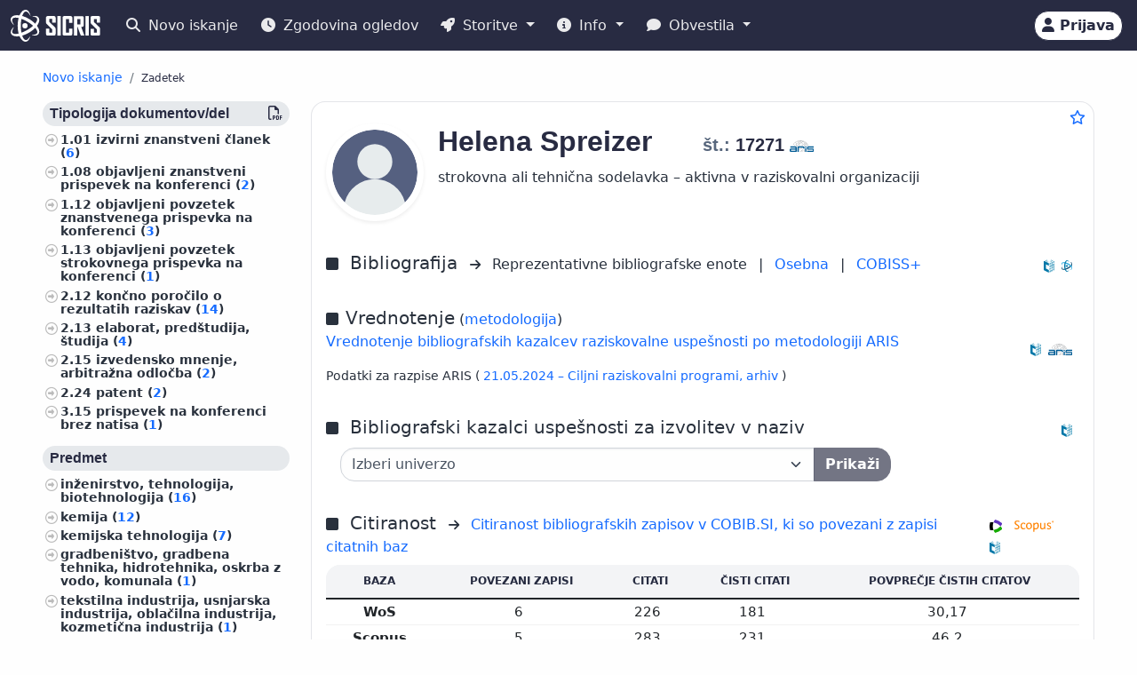

--- FILE ---
content_type: text/html;charset=UTF-8
request_url: https://cris.cobiss.net/ecris/si/sl/researcher/aside/9691
body_size: 851
content:







<div class="publications-js" data-count="35">

  
    

    
      

        

      

        
          

          
            <a href="https://home.izum.si/COBISS/bibliografije/Tipologija_slv.pdf" target="_blank" rel="noopener">
              <h6 class="bg-gray-400-light py-1 px-2 rounded">
                Tipologija dokumentov/del
                <span class="float_right">
                  <i class="far fa-file-pdf" title="PDF" aria-hidden="true"></i>
                </span>
              </h6>
            </a>
          

          

          <ul class="custom-1">
            
              
              
              

              
                <li>
                  
                    
                      1.01
                      <a href="https://cris.cobiss.net/ecris/si/sl/biblio?q=as%3D(17271)%20and%20td%3D(1.01)">
                        izvirni znanstveni članek (<span class="link-colored">6</span>)
                      </a>
                    
                    
                  
                </li>
              

              

            
              
              
              

              
                <li>
                  
                    
                      1.08
                      <a href="https://cris.cobiss.net/ecris/si/sl/biblio?q=as%3D(17271)%20and%20td%3D(1.08)">
                        objavljeni znanstveni prispevek na konferenci (<span class="link-colored">2</span>)
                      </a>
                    
                    
                  
                </li>
              

              

            
              
              
              

              
                <li>
                  
                    
                      1.12
                      <a href="https://cris.cobiss.net/ecris/si/sl/biblio?q=as%3D(17271)%20and%20td%3D(1.12)">
                        objavljeni povzetek znanstvenega prispevka na konferenci (<span class="link-colored">3</span>)
                      </a>
                    
                    
                  
                </li>
              

              

            
              
              
              

              
                <li>
                  
                    
                      1.13
                      <a href="https://cris.cobiss.net/ecris/si/sl/biblio?q=as%3D(17271)%20and%20td%3D(1.13)">
                        objavljeni povzetek strokovnega prispevka na konferenci (<span class="link-colored">1</span>)
                      </a>
                    
                    
                  
                </li>
              

              

            
              
              
              

              
                <li>
                  
                    
                      2.12
                      <a href="https://cris.cobiss.net/ecris/si/sl/biblio?q=as%3D(17271)%20and%20td%3D(2.12)">
                        končno poročilo o rezultatih raziskav (<span class="link-colored">14</span>)
                      </a>
                    
                    
                  
                </li>
              

              

            
              
              
              

              
                <li>
                  
                    
                      2.13
                      <a href="https://cris.cobiss.net/ecris/si/sl/biblio?q=as%3D(17271)%20and%20td%3D(2.13)">
                        elaborat, predštudija, študija (<span class="link-colored">4</span>)
                      </a>
                    
                    
                  
                </li>
              

              

            
              
              
              

              
                <li>
                  
                    
                      2.15
                      <a href="https://cris.cobiss.net/ecris/si/sl/biblio?q=as%3D(17271)%20and%20td%3D(2.15)">
                        izvedensko mnenje, arbitražna odločba (<span class="link-colored">2</span>)
                      </a>
                    
                    
                  
                </li>
              

              

            
              
              
              

              
                <li>
                  
                    
                      2.24
                      <a href="https://cris.cobiss.net/ecris/si/sl/biblio?q=as%3D(17271)%20and%20td%3D(2.24)">
                        patent (<span class="link-colored">2</span>)
                      </a>
                    
                    
                  
                </li>
              

              

            
              
              
              

              
                <li>
                  
                    
                      3.15
                      <a href="https://cris.cobiss.net/ecris/si/sl/biblio?q=as%3D(17271)%20and%20td%3D(3.15)">
                        prispevek na konferenci brez natisa (<span class="link-colored">1</span>)
                      </a>
                    
                    
                  
                </li>
              

              

            
          </ul>
        

      

        
          

          

          
            <h6 class="bg-gray-400-light py-1 px-2 rounded">Predmet</h6>
          

          <ul class="custom-1">
            
              
              
              

              

              
                <li>
                  
                    
                      <a href="https://cris.cobiss.net/ecris/si/sl/biblio?q=as%3D(17271)%20and%20ucpex%3D(60200)">
                        inženirstvo, tehnologija, biotehnologija (<span class="link-colored">16</span>)
                      </a>
                    
                    
                  
                </li>
              

            
              
              
              

              

              
                <li>
                  
                    
                      <a href="https://cris.cobiss.net/ecris/si/sl/biblio?q=as%3D(17271)%20and%20ucpex%3D(54000)">
                        kemija (<span class="link-colored">12</span>)
                      </a>
                    
                    
                  
                </li>
              

            
              
              
              

              

              
                <li>
                  
                    
                      <a href="https://cris.cobiss.net/ecris/si/sl/biblio?q=as%3D(17271)%20and%20ucpex%3D(66000)">
                        kemijska tehnologija (<span class="link-colored">7</span>)
                      </a>
                    
                    
                  
                </li>
              

            
              
              
              

              

              
                <li>
                  
                    
                      <a href="https://cris.cobiss.net/ecris/si/sl/biblio?q=as%3D(17271)%20and%20ucpex%3D(62400)">
                        gradbeništvo, gradbena tehnika, hidrotehnika, oskrba z vodo, komunala (<span class="link-colored">1</span>)
                      </a>
                    
                    
                  
                </li>
              

            
              
              
              

              

              
                <li>
                  
                    
                      <a href="https://cris.cobiss.net/ecris/si/sl/biblio?q=as%3D(17271)%20and%20ucpex%3D(67500)">
                        tekstilna industrija, usnjarska industrija, oblačilna industrija, kozmetična industrija  (<span class="link-colored">1</span>)
                      </a>
                    
                    
                  
                </li>
              

            
          </ul>
        

      
    
  
</div>


--- FILE ---
content_type: text/html;charset=UTF-8
request_url: https://cris.cobiss.net/ecris/si/sl/biblio/statistics/researcher/9691
body_size: 1098
content:




    
        <c-biblio-chart>
            <p class="mb-0 mt-4 text-center chart-title fs-5">Citati (TC) WoS/Scopus</p>
            <ul class="ct-legend">
                <li class="ct-series-12">WoS</li>
                <li class="ct-series-7">Scopus</li>
            </ul>
            <div class="position-relative chart-holder-js"
                 style="max-height: 300px; overflow: hidden;">
                <div class="chart-bibilio-js"></div>
                <div class="text-center position-absolute"
                     style="top: 0; height: 300px; width: 100%; background-image: linear-gradient(transparent 70%, white 100%);">
                    <button style="bottom: 0px; right: 0px" type="button"
                            class="position-absolute btn btn-link me-2 more-chart-js">
                        <i class="fas fa-chevron-down" aria-hidden="true"
                           style="color: var(--cris-logo-color2, #0577a8);"></i>
                            Prikaži več
                    </button>

                </div>
                <div class="text-end d-none less-chart-div-js">
                    <button type="button" class="btn btn-link me-2 less-chart-js">
                        <i class="fas fa-chevron-up" aria-hidden="true"
                           style="color: var(--cris-logo-color2, #0577a8);"></i>
                            Prikaži manj
                    </button>
                </div>
            </div>
            <a class="fs--1" data-bs-toggle="collapse"
               data-bs-target="#collapseBiblioTable">Prikaži
                <i class="fas fa-table" aria-hidden="true"></i>
            </a>
            <div class="collapse" id="collapseBiblioTable">
                <table
                        class="table card-table-620 w-100 lh-110 fs--1 text-center text-center">
                    <thead class="thead-light">
                    <tr>
                        <th scope="col">Leto</th>
                        <th scope="col">WoS (TC)</th>
                        <th scope="col">Scopus (TC)</th>
                        <th scope="col">WoS (CI)</th>
                        <th scope="col">Scopus (CI)</th>
                    </tr>
                    </thead>
                    <tbody>
                    
                        <tr class="row-js">
                            <td class="year-js"
                                data-label="Leto">2026&#160;</td>
                            <td class="wos-tc-js" data-label="WoS (TC)">1&#160;</td>
                            <td class="scopus-tc-js" data-label="Scopus (TC)">1&#160;</td>
                            <td data-label="WoS (CI)">1&#160;</td>
                            <td data-label="Scopus (CI)">1&#160;</td>
                        </tr>
                    
                        <tr class="row-js">
                            <td class="year-js"
                                data-label="Leto">2025&#160;</td>
                            <td class="wos-tc-js" data-label="WoS (TC)">4&#160;</td>
                            <td class="scopus-tc-js" data-label="Scopus (TC)">7&#160;</td>
                            <td data-label="WoS (CI)">4&#160;</td>
                            <td data-label="Scopus (CI)">7&#160;</td>
                        </tr>
                    
                        <tr class="row-js">
                            <td class="year-js"
                                data-label="Leto">2024&#160;</td>
                            <td class="wos-tc-js" data-label="WoS (TC)">8&#160;</td>
                            <td class="scopus-tc-js" data-label="Scopus (TC)">8&#160;</td>
                            <td data-label="WoS (CI)">8&#160;</td>
                            <td data-label="Scopus (CI)">8&#160;</td>
                        </tr>
                    
                        <tr class="row-js">
                            <td class="year-js"
                                data-label="Leto">2023&#160;</td>
                            <td class="wos-tc-js" data-label="WoS (TC)">2&#160;</td>
                            <td class="scopus-tc-js" data-label="Scopus (TC)">7&#160;</td>
                            <td data-label="WoS (CI)">2&#160;</td>
                            <td data-label="Scopus (CI)">7&#160;</td>
                        </tr>
                    
                        <tr class="row-js">
                            <td class="year-js"
                                data-label="Leto">2022&#160;</td>
                            <td class="wos-tc-js" data-label="WoS (TC)">9&#160;</td>
                            <td class="scopus-tc-js" data-label="Scopus (TC)">14&#160;</td>
                            <td data-label="WoS (CI)">8&#160;</td>
                            <td data-label="Scopus (CI)">13&#160;</td>
                        </tr>
                    
                        <tr class="row-js">
                            <td class="year-js"
                                data-label="Leto">2021&#160;</td>
                            <td class="wos-tc-js" data-label="WoS (TC)">15&#160;</td>
                            <td class="scopus-tc-js" data-label="Scopus (TC)">16&#160;</td>
                            <td data-label="WoS (CI)">14&#160;</td>
                            <td data-label="Scopus (CI)">15&#160;</td>
                        </tr>
                    
                        <tr class="row-js">
                            <td class="year-js"
                                data-label="Leto">2020&#160;</td>
                            <td class="wos-tc-js" data-label="WoS (TC)">11&#160;</td>
                            <td class="scopus-tc-js" data-label="Scopus (TC)">14&#160;</td>
                            <td data-label="WoS (CI)">10&#160;</td>
                            <td data-label="Scopus (CI)">13&#160;</td>
                        </tr>
                    
                        <tr class="row-js">
                            <td class="year-js"
                                data-label="Leto">2019&#160;</td>
                            <td class="wos-tc-js" data-label="WoS (TC)">20&#160;</td>
                            <td class="scopus-tc-js" data-label="Scopus (TC)">27&#160;</td>
                            <td data-label="WoS (CI)">17&#160;</td>
                            <td data-label="Scopus (CI)">24&#160;</td>
                        </tr>
                    
                        <tr class="row-js">
                            <td class="year-js"
                                data-label="Leto">2018&#160;</td>
                            <td class="wos-tc-js" data-label="WoS (TC)">12&#160;</td>
                            <td class="scopus-tc-js" data-label="Scopus (TC)">15&#160;</td>
                            <td data-label="WoS (CI)">11&#160;</td>
                            <td data-label="Scopus (CI)">14&#160;</td>
                        </tr>
                    
                        <tr class="row-js">
                            <td class="year-js"
                                data-label="Leto">2017&#160;</td>
                            <td class="wos-tc-js" data-label="WoS (TC)">15&#160;</td>
                            <td class="scopus-tc-js" data-label="Scopus (TC)">17&#160;</td>
                            <td data-label="WoS (CI)">14&#160;</td>
                            <td data-label="Scopus (CI)">16&#160;</td>
                        </tr>
                    
                        <tr class="row-js">
                            <td class="year-js"
                                data-label="Leto">2016&#160;</td>
                            <td class="wos-tc-js" data-label="WoS (TC)">16&#160;</td>
                            <td class="scopus-tc-js" data-label="Scopus (TC)">20&#160;</td>
                            <td data-label="WoS (CI)">12&#160;</td>
                            <td data-label="Scopus (CI)">16&#160;</td>
                        </tr>
                    
                        <tr class="row-js">
                            <td class="year-js"
                                data-label="Leto">2015&#160;</td>
                            <td class="wos-tc-js" data-label="WoS (TC)">18&#160;</td>
                            <td class="scopus-tc-js" data-label="Scopus (TC)">21&#160;</td>
                            <td data-label="WoS (CI)">18&#160;</td>
                            <td data-label="Scopus (CI)">21&#160;</td>
                        </tr>
                    
                        <tr class="row-js">
                            <td class="year-js"
                                data-label="Leto">2014&#160;</td>
                            <td class="wos-tc-js" data-label="WoS (TC)">11&#160;</td>
                            <td class="scopus-tc-js" data-label="Scopus (TC)">13&#160;</td>
                            <td data-label="WoS (CI)">8&#160;</td>
                            <td data-label="Scopus (CI)">10&#160;</td>
                        </tr>
                    
                        <tr class="row-js">
                            <td class="year-js"
                                data-label="Leto">2013&#160;</td>
                            <td class="wos-tc-js" data-label="WoS (TC)">12&#160;</td>
                            <td class="scopus-tc-js" data-label="Scopus (TC)">19&#160;</td>
                            <td data-label="WoS (CI)">9&#160;</td>
                            <td data-label="Scopus (CI)">13&#160;</td>
                        </tr>
                    
                        <tr class="row-js">
                            <td class="year-js"
                                data-label="Leto">2012&#160;</td>
                            <td class="wos-tc-js" data-label="WoS (TC)">18&#160;</td>
                            <td class="scopus-tc-js" data-label="Scopus (TC)">22&#160;</td>
                            <td data-label="WoS (CI)">17&#160;</td>
                            <td data-label="Scopus (CI)">20&#160;</td>
                        </tr>
                    
                        <tr class="row-js">
                            <td class="year-js"
                                data-label="Leto">2011&#160;</td>
                            <td class="wos-tc-js" data-label="WoS (TC)">8&#160;</td>
                            <td class="scopus-tc-js" data-label="Scopus (TC)">15&#160;</td>
                            <td data-label="WoS (CI)">5&#160;</td>
                            <td data-label="Scopus (CI)">11&#160;</td>
                        </tr>
                    
                        <tr class="row-js">
                            <td class="year-js"
                                data-label="Leto">2010&#160;</td>
                            <td class="wos-tc-js" data-label="WoS (TC)">13&#160;</td>
                            <td class="scopus-tc-js" data-label="Scopus (TC)">13&#160;</td>
                            <td data-label="WoS (CI)">8&#160;</td>
                            <td data-label="Scopus (CI)">8&#160;</td>
                        </tr>
                    
                        <tr class="row-js">
                            <td class="year-js"
                                data-label="Leto">2009&#160;</td>
                            <td class="wos-tc-js" data-label="WoS (TC)">10&#160;</td>
                            <td class="scopus-tc-js" data-label="Scopus (TC)">11&#160;</td>
                            <td data-label="WoS (CI)">4&#160;</td>
                            <td data-label="Scopus (CI)">5&#160;</td>
                        </tr>
                    
                        <tr class="row-js">
                            <td class="year-js"
                                data-label="Leto">2008&#160;</td>
                            <td class="wos-tc-js" data-label="WoS (TC)">10&#160;</td>
                            <td class="scopus-tc-js" data-label="Scopus (TC)">11&#160;</td>
                            <td data-label="WoS (CI)">3&#160;</td>
                            <td data-label="Scopus (CI)">3&#160;</td>
                        </tr>
                    
                        <tr class="row-js">
                            <td class="year-js"
                                data-label="Leto">2007&#160;</td>
                            <td class="wos-tc-js" data-label="WoS (TC)">7&#160;</td>
                            <td class="scopus-tc-js" data-label="Scopus (TC)">8&#160;</td>
                            <td data-label="WoS (CI)">3&#160;</td>
                            <td data-label="Scopus (CI)">3&#160;</td>
                        </tr>
                    
                        <tr class="row-js">
                            <td class="year-js"
                                data-label="Leto">2006&#160;</td>
                            <td class="wos-tc-js" data-label="WoS (TC)">5&#160;</td>
                            <td class="scopus-tc-js" data-label="Scopus (TC)">3&#160;</td>
                            <td data-label="WoS (CI)">4&#160;</td>
                            <td data-label="Scopus (CI)">2&#160;</td>
                        </tr>
                    
                        <tr class="row-js">
                            <td class="year-js"
                                data-label="Leto">2005&#160;</td>
                            <td class="wos-tc-js" data-label="WoS (TC)">1&#160;</td>
                            <td class="scopus-tc-js" data-label="Scopus (TC)">1&#160;</td>
                            <td data-label="WoS (CI)">1&#160;</td>
                            <td data-label="Scopus (CI)">1&#160;</td>
                        </tr>
                    
                    </tbody>
                </table>
            </div>
        </c-biblio-chart>
    



--- FILE ---
content_type: image/svg+xml
request_url: https://cris.cobiss.net/ecris/assets/img/flags/language/SLV.svg
body_size: 1010
content:
<?xml version="1.0" encoding="iso-8859-1"?>
<!-- Generator: Adobe Illustrator 19.0.0, SVG Export Plug-In . SVG Version: 6.00 Build 0)  -->
<svg version="1.1" id="Layer_1" xmlns="http://www.w3.org/2000/svg" xmlns:xlink="http://www.w3.org/1999/xlink" x="0px" y="0px"
	 viewBox="0 0 512 512" style="enable-background:new 0 0 512 512;" xml:space="preserve">
<circle style="fill:#F0F0F0;" cx="256" cy="256" r="256"/>
<path style="fill:#0052B4;" d="M496.077,166.957H222.609v-66.783H89.043v66.783h-73.12C5.633,194.689,0,224.686,0,256
	s5.633,61.31,15.923,89.043L256,367.304l240.077-22.261C506.367,317.31,512,287.314,512,256S506.367,194.689,496.077,166.957z"/>
<path style="fill:#D80027;" d="M256,512c110.071,0,203.906-69.472,240.077-166.957H15.923C52.094,442.528,145.929,512,256,512z"/>
<path style="fill:#F0F0F0;" d="M89.043,166.957v22.26c0,51.121,66.783,66.784,66.783,66.784s66.783-15.663,66.783-66.784v-22.26
	l-22.261,22.261l-44.522-33.391l-44.522,33.391L89.043,166.957z"/>
<g>
</g>
<g>
</g>
<g>
</g>
<g>
</g>
<g>
</g>
<g>
</g>
<g>
</g>
<g>
</g>
<g>
</g>
<g>
</g>
<g>
</g>
<g>
</g>
<g>
</g>
<g>
</g>
<g>
</g>
</svg>


--- FILE ---
content_type: application/javascript
request_url: https://cris.cobiss.net/ecris/assets/js/components/c-history-offcanvas.js
body_size: 4216
content:
import history from "../modules/history-results.js";
import favs from "../modules/favourite-results.js";

import icon from "../modules/mode-to-iconclass.js";
import time from "../modules/time-difference.js";

import { Swipe } from "../modules/swipe.js";

class CHistoryOffcanvas extends HTMLElement {
  constructor() {
    super();
    this.offCanvas = this.querySelector(".offcanvas");
    this.bodyOC = this.offCanvas.querySelector(".offcanvas-body");
    this.body = this.offCanvas.querySelector(".body-js");
    this.offCanvasBS = null;
    this.clearAll = this.querySelector(".clear-js");
    this.titFav = this.querySelector(".title-favourites-js");
    this.titFavType = this.titFav.querySelector("small");
    this.titHis = this.querySelector(".title-history-js");
    this.titHisType = this.titHis.querySelector("small");
  }
  connectedCallback() {
    document.addEventListener(
      "global-events-open-history-offcanvas",
      this.openOffcanvas
    );
    document.addEventListener(
      "global-events-details-open",
      this.closeOffcanvas
    );
    this.offCanvas.addEventListener("hidden.bs.offcanvas", function () {
      this.body = "";
    });
    this.clearAll.onclick = () => {
      history.clear();
      this.body.innerHTML = "";
    };

    const swipe = new Swipe(this.bodyOC);

    swipe.left = () => {
      this.closeOffcanvas();
    };
  }

  openOffcanvas = (e) => {
    if (this.offCanvasBS == null) {
      this.offCanvasBS = new bootstrap.Offcanvas(this.offCanvas);
    }
    this.offCanvasBS.show();
    this.fillBody(e.detail.type, e.detail.mode);
  };

  closeOffcanvas = () => {
    if (this.offCanvasBS == null) return;
    this.offCanvasBS.hide();
    this.body.innerHTML = "";
  };

  fillBody = (type, mode) => {
    this.body.innerHTML = "";
    this.titFav.classList.add("d-none");
    this.titHis.classList.add("d-none");
    if (type == "history") {
      this.fillHistory(mode);
    } else {
      this.fillFavourites(mode);
    }
    /***************** */
  };

  fillHistory = (mode) => {
    if (mode == "all") {
      this.clearAll.classList.remove("d-none");
      this.titHisType.classList.add("d-none");
    } else {
      this.clearAll.classList.add("d-none");
      this.titHisType.classList.remove("d-none");
      this.titHisType.innerText = `(${window.translations[mode]})`;
    }
    this.titHis.classList.remove("d-none");
    const now = Date.now();
    const historyCopy = [...history.getAll(mode)];
    historyCopy.map((item, index) => {
      const div = document.createElement("div");
      div.innerHTML = `
           <c-details-link>
                <button type="button" class="btn btn-light btn-sm">✖</button>
                <a href="${window.appData.url}/${item.mode}/${item.id}">
                <i class="${icon(
                  item.mode
                )}" aria-hidden="true"></i>              
                ${item.name}
                </a> 
            </c-details-link>
            <small class="fw-bolder text-muted">${time(item.time, now)}</small>
           `;
      div.querySelector("button").onclick = () => {
        history.remove(item);
        this.body.innerHTML = "";
        this.fillBody("history", mode);
      };
      this.body.append(div);
    });
  };

  fillFavourites = (mode) => {
    this.titFavType.innerText = `(${window.translations[mode]})`;
    this.titFav.classList.remove("d-none");
    this.clearAll.classList.add("d-none");
    favs.getAll(mode).map((item, index) => {
      const div = document.createElement("div");
      div.innerHTML = `
            <c-details-link>
                 <button type="button" class="btn btn-light btn-sm">✖</button>
                 <a href="${window.appData.url}/${mode}/${item.id}">
                 <i class="${icon(mode)}" aria-hidden="true"></i>              
                 ${item.name}
                 </a> 
             </c-details-link> 
            `;
      div.querySelector("button").onclick = () => {
        favs.remove(item);
        this.body.innerHTML = "";
        this.fillBody("favourite", mode);
      };
      this.body.append(div);
    });
  };
}

window.customElements.define("c-history-offcanvas", CHistoryOffcanvas);
